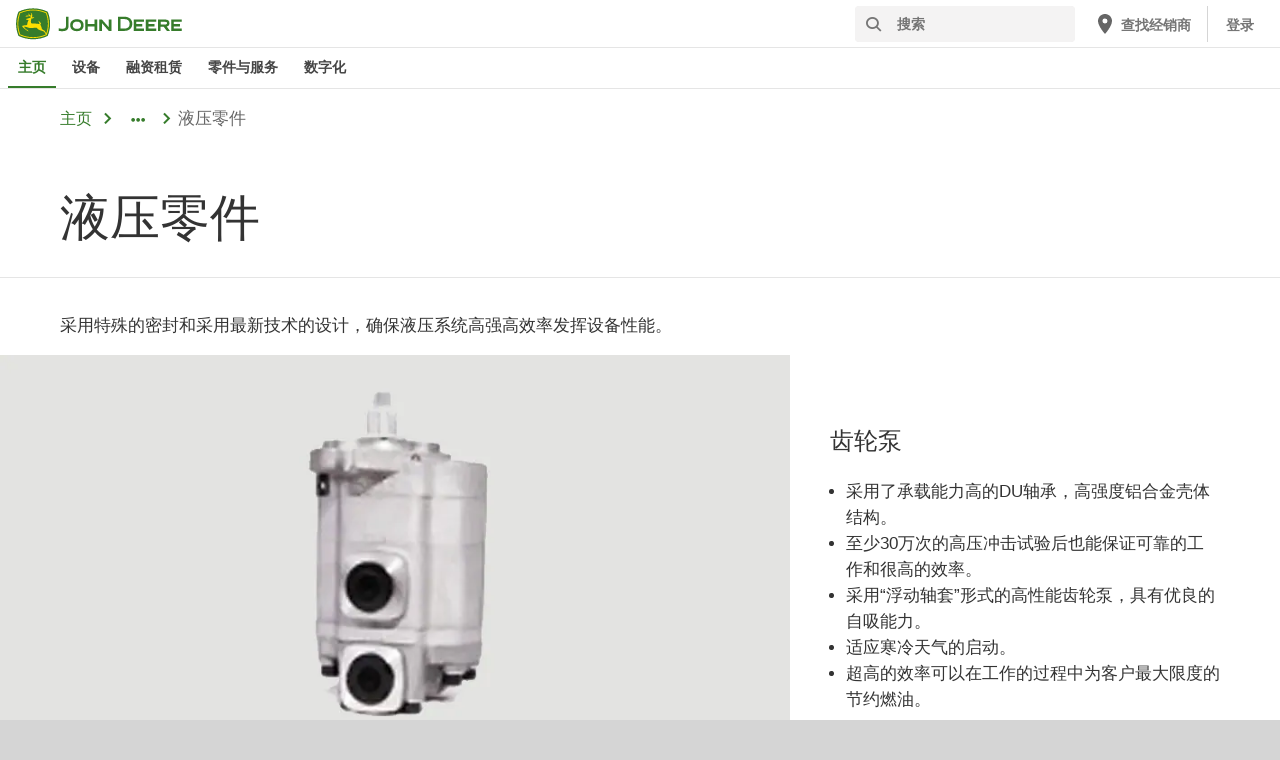

--- FILE ---
content_type: text/html; charset=UTF-8
request_url: https://www.deere.com.cn/zh/%E6%9C%8D%E5%8A%A1%E9%9B%B6%E4%BB%B6/%E7%BA%A6%E7%BF%B0%E8%BF%AA%E5%B0%94%E9%9B%B6%E4%BB%B6/%E5%86%9C%E6%9C%BA%E9%9B%B6%E4%BB%B6/%E6%94%B6%E5%89%B2%E6%9C%BA%E9%9B%B6%E4%BB%B6/%E6%B6%B2%E5%8E%8B%E9%9B%B6%E4%BB%B6/
body_size: 8471
content:
<!DOCTYPE html>
<!--[if lt IE 7]><html class="no-js lt-ie10 lt-ie9 lt-ie8 lt-ie7 ie6"> <![endif]-->
<!--[if IE 7]>   <html class="no-js lt-ie10 lt-ie9 lt-ie8 ie7"> <![endif]-->
<!--[if IE 8]>   <html class="no-js lt-ie10 lt-ie9 ie8"> <![endif]-->
<!--[if IE 9]>   <html class="no-js lt-ie10 ie9"> <![endif]-->
<!--[if gt IE 9]><!-->
<html class="no-js" lang="en" xml:lang="en">
<!--<![endif]-->
<head>
<meta charset="utf-8">
<meta content="IE=edge" http-equiv="X-UA-Compatible">
<title>液压零件 | 约翰迪尔(John Deere)官网</title>
<!--fixed-layout-->
<!--ls:begin[meta-keywords]-->
<meta name="keywords" content="收割机，液压泵，零件">
<!--ls:end[meta-keywords]-->
<!--ls:begin[meta-description]-->
<meta name="description" content="约翰迪尔收割机液压零件采用特殊的密封和最新的技术，以确保液压系统高效率稳定工作。">
<!--ls:end[meta-description]-->
<!--ls:begin[custom-meta-data]-->
<meta name="viewport" content="width=device-width, initial-scale=1.0">
<!--ls:end[custom-meta-data]-->
<link rel="canonical" href="https://www.deere.com.cn/zh/服务零件/约翰迪尔零件/农机零件/收割机零件/液压零件/">
<!--ls:begin[stylesheet]-->
<link type="text/css" href="/assets/styles/vendor.css" rel="stylesheet">
<!--ls:end[stylesheet]-->
<!--ls:begin[stylesheet]-->
<link type="text/css" href="/assets/styles/main.css" rel="stylesheet">
<!--ls:end[stylesheet]-->
<!--ls:begin[stylesheet]-->
<link type="text/css" href="/assets/styles/comp-wrappers.css" rel="stylesheet">
<!--ls:end[stylesheet]-->
<!--ls:begin[stylesheet]-->
<link type="text/css" href="/assets/styles/accessibility.css" rel="stylesheet">
<!--ls:end[stylesheet]-->
<!--ls:begin[script]-->
<script src="/assets/scripts/vendor/modernizr-custom.js"></script>
<!--ls:end[script]-->
<!--ls:begin[favicon]-->
<link href="/assets/images/image-icons/favicon.ico" rel="icon">
<!--ls:end[favicon]-->
        
<!--ls:begin[component-1501202978551]-->
<!-- OneTrust Cookies Consent Notice start for deere.com.cn --> <script src="https://cdn.cookielaw.org/scripttemplates/otSDKStub.js" type="text/javascript" charset="UTF-8" data-domain-script="cc064a3d-99cd-4129-aed0-83e7c1a2e261" data-language="zh"></script> <script type="text/javascript">
function OptanonWrapper() { }
</script> 
<!-- OneTrust Cookies Consent Notice end for deere.com.cn --> <script> window.digitalData = window.digitalData || {}; </script> <script src="//assets.adobedtm.com/c271735be4ea/63ef94201497/launch-e503d5e25c80.min.js" async></script> <link rel="alternate" hreflang="zh-cn" href="https://www.deere.com.cn/zh/"> 
<!--ls:end[component-1501202978551]-->
        
        <meta name="country" content="cn"><meta name="language" content="zh"><script>window.digitalData={"page":{"pageInfo":{"country":"cn","language":"zh"},"category": {"pageType":"deere/pages/Header-and-Footer.template"}}};</script>
        <!--ls:begin[head-injection]-->
<meta name="event-start" content="2018-04-01">
<meta name="event-end" content="2018-04-30"><!--ls:end[head-injection]--><!--ls:begin[tracker-injection]--><!--ls:end[tracker-injection]--><!--ls:begin[script]--><!--ls:end[script]-->
</head>
<body>
<!--ls:begin[body]-->
<!--ls:begin[component-output]--><div id="ls-canvas" class="wrapper clearfix">
<!--ls:begin[component-1496103221796]-->  
<!--ls:begin[component-1563343868548]--><div class="skip-navigation-wrapper"> 
 <a id="skipLink" tabindex="1" class="sr-only sr-only-focusable" href="#MainContentSection">跳至主内容</a> 
</div>
<!--ls:end[component-1563343868548]-->
<!--ls:begin[component-1478702911999]--><div class="nav-container unscrolled" id="menu-0001"> 
 <main class="nav-content-wrapper"> 
  <header class="app-header"> 
   <div class="app-main-header"> 
    <div class="nav-logo-container" itemtype="http://schema.org/Corporation" itemscope> 
     <meta itemprop="name" content="John Deere"> 
     <a tabindex="0" itemprop="url" class="nav-logo" title="John Deere" aria-label="John Deere" href="/zh/index.html"></a> 
    </div> 
    <div class="nav-aux-container nav-sub-navigation-container"> 
     <ul class="nav-aux nav-pills nav-sub-navigation"> 
      <li> 
       <div class="search-input"> 
        <form method="get" action="/zh/搜索/" id="searchDesktopForm" name="nav-search-form"> 
         <label class="visuallyhidden" for="searchDesktopInput">搜索</label>
         <input aria-required="false" data-msg-required="" required name="term" class="input typeahead search-input-field" tabindex="0" id="searchDesktopInput" type="text" placeholder="搜索" aria-label="搜索">
         <button class="btn btn-search" aria-hidden="true" tabindex="-1" type="submit" aria-label="搜索"><span class="icon-jd_search"></span></button> 
        </form> 
       </div> </li> 
      <li> <a href="http://dealerlocator.deere.com/servlet/country=CN" aria-label="John Deere 查找经销商"><span class="uxf-icon"> 
         <svg focusable="false" aria-hidden="true" xmlns="http://www.w3.org/2000/svg"> 
          <path d="M12 2C8.13 2 5 5.13 5 9c0 5.25 7 13 7 13s7-7.75 7-13c0-3.87-3.13-7-7-7zm0 9.5a2.5 2.5 0 0 1 0-5 2.5 2.5 0 0 1 0 5z"></path> 
          <path d="M0 0h24v24H0z" fill="none"></path> 
         </svg> </span><span class="hidden-mobile">查找经销商</span></a> </li> 
      <li> <a href="/zh/数字化工具/" aria-label="John Deere 登录">登录</a> </li> 
      <li class="hidden-desktop"> <a aria-label="click to see menu" tabindex="0" class="nav-menu-button" href="#ls-canvas"><span class="icon-jd_hamburger"></span></a> </li> 
     </ul> 
    </div> 
   </div> 
  </header> 
  <div class="nav-content"> 
   <nav class="app-main-navigation"> 
    <a tabindex="0" aria-label="back button" class="btn-back" href="#ls-canvas"><span class="icon-jd_carrot_left"></span>Back</a> 
    <ul class="nav-tier1"> 
     <li> <a class="primary-link active-primary-link" href="/zh/index.html" aria-label="John Deere 主页">主页</a> </li> 
     <li> <a class="primary-link" href="/zh/产品/" data-target="nav-tier2-equipment" data-section="section1" aria-label="John Deere 设备">设备<span class="icon-jd_carrot_right hidden-desktop"></span></a> </li> 
     <li> <a class="primary-link" href="#ls-canvas" data-target="nav-tier2-finance" data-section="section2" aria-label="John Deere 融资租赁">融资租赁<span class="icon-jd_carrot_right hidden-desktop"></span></a> </li> 
     <li> <a class="primary-link" href="#ls-canvas" data-target="nav-tier2-parts-and-service" data-section="section3" aria-label="John Deere 零件与服务">零件与服务<span class="icon-jd_carrot_right hidden-desktop"></span></a> </li> 
     <li> <a class="primary-link" href="#ls-canvas" data-target="nav-tier2-digital-tools" data-section="section4" aria-label="John Deere 数字化">数字化<span class="icon-jd_carrot_right hidden-desktop"></span></a> </li> 
     <li class="hidden-desktop"> <a class="additional-link" href="http://dealerlocator.deere.com/servlet/country=CN" aria-label="John Deere 查找经销商"><span class="uxf-icon"> 
        <svg focusable="false" aria-hidden="true" xmlns="http://www.w3.org/2000/svg"> 
         <path d="M12 2C8.13 2 5 5.13 5 9c0 5.25 7 13 7 13s7-7.75 7-13c0-3.87-3.13-7-7-7zm0 9.5a2.5 2.5 0 0 1 0-5 2.5 2.5 0 0 1 0 5z"></path> 
         <path d="M0 0h24v24H0z" fill="none"></path> 
        </svg> </span><span class="hidden-mobile">查找经销商</span></a> </li> 
     <li class="hidden-desktop"> <a class="additional-link" href="/zh/数字化工具/" aria-label="John Deere 登录">登录</a> </li> 
    </ul> 
    <ul class="nav-tier2" id="nav-tier2-equipment"> 
     <li> <a data-menu-category="设备" class="secondary-link" href="/zh/服务和客户支持/" data-target="nav-tier3-agriculture" aria-label="设备 - 农业机械">农业机械<span class="icon-jd_carrot_right"></span></a> </li> 
     <li> <a data-menu-category="设备" class="secondary-link" href="/zh/高尔夫设备/" data-target="nav-tier3-golf-and-sports" aria-label="设备 - 高尔夫设备">高尔夫设备<span class="icon-jd_carrot_right"></span></a> </li> 
     <li> <a data-menu-category="设备" class="secondary-link" href="/zh/商用多功能车/" data-target="nav-tier3-commercial-turf-equipment" aria-label="设备 - 车辆和多功能机械">车辆和多功能机械<span class="icon-jd_carrot_right"></span></a> </li> 
     <li class="additional-link"> <a class="secondary-link additional-link" href="/zh/产品/" data-target="nav-tier3-view-all-equipment">查看所有设备</a> </li> 
    </ul> 
    <ul class="nav-tier2" id="nav-tier2-finance"> 
     <li> <a data-menu-category="融资租赁" class="secondary-link" href="/zh/迪尔融资/迪尔融资租赁/" data-target="nav-tier3-financing" aria-label="融资租赁 - 迪尔融资租赁">迪尔融资租赁<span class="icon-jd_carrot_right"></span></a> </li> 
    </ul> 
    <ul class="nav-tier2" id="nav-tier2-parts-and-service"> 
     <li> <a data-menu-category="零件与服务" class="secondary-link" href="/zh/工程机械产品的支持/#%E5%B7%A5%E7%A8%8B%E6%9C%BA%E6%A2%B0" data-target="nav-tier3-construction-machinery" aria-label="零件与服务 - 工程机械">工程机械<span class="icon-jd_carrot_right"></span></a> </li> 
     <li> <a data-menu-category="零件与服务" class="secondary-link" href="/zh/服务零件/约翰迪尔零件/" data-target="nav-tier3-parts" aria-label="零件与服务 - 零件">零件<span class="icon-jd_carrot_right"></span></a> </li> 
     <li> <a data-menu-category="零件与服务" class="secondary-link" href="/zh/服务零件/手册和培训/" data-target="nav-tier3-manuals-and-training" aria-label="零件与服务 - 手册与培训">手册与培训<span class="icon-jd_carrot_right"></span></a> </li> 
     <li> <a data-menu-category="零件与服务" class="secondary-link" href="/zh/服务零件/服务/产品使用安全/" data-target="nav-tier3-safety" aria-label="零件与服务 - 产品使用安全">产品使用安全<span class="icon-jd_carrot_right"></span></a> </li> 
     <li> <a data-menu-category="零件与服务" class="secondary-link" href="/zh/服务零件/服务/保修和保护计划/" data-target="nav-tier3-warranty-protection-plans" aria-label="零件与服务 - 客户关怀与产品三包">客户关怀与产品三包<span class="icon-jd_carrot_right"></span></a> </li> 
     <li> <a data-menu-category="零件与服务" class="secondary-link" href="/zh/stellarsupport/" data-target="nav-tier3-StellarSupport™" aria-label="零件与服务 - StellarSupport™">StellarSupport™<span class="icon-jd_carrot_right"></span></a> </li> 
    </ul> 
    <ul class="nav-tier2" id="nav-tier2-digital-tools"> 
     <li> <a data-menu-category="数字化" class="secondary-link" href="/zh/数字化工具/" data-target="nav-tier3-digital-tools" aria-label="数字化 - 数字化工具">数字化工具<span class="icon-jd_carrot_right"></span></a> </li> 
    </ul> 
    <div id="nav-tier3-agriculture" class="nav-tier3 section1"> 
     <div class="primary"> 
      <a data-menu-category="设备" class="primary-link" href="/zh/服务和客户支持/" aria-label="农业机械 - 农业机械">农业机械<span class="icon-jd_carrot_right"></span></a> 
     </div> 
     <div class="content"> 
      <ul> 
       <li> <a data-menu-category="设备" class="secondary-link" href="/zh/拖拉机/" aria-label="农业机械 - 拖拉机">拖拉机</a> </li> 
       <li> <a data-menu-category="设备" class="secondary-link" href="/zh/收获机械/" aria-label="农业机械 - 谷物收获机械">谷物收获机械</a> </li> 
       <li> <a data-menu-category="设备" class="secondary-link" href="/zh/农业管理解决方案/" aria-label="农业机械 - 农业管理解决方案">农业管理解决方案</a> </li> 
       <li> <a data-menu-category="设备" class="secondary-link" href="/zh/牧草及青贮机械/" aria-label="农业机械 - 牧草及青贮机械">牧草及青贮机械</a> </li> 
       <li> <a data-menu-category="设备" class="secondary-link" href="/zh/喷药机/" aria-label="农业机械 - 喷药机">喷药机</a> </li> 
      </ul> 
     </div> 
    </div> 
    <div id="nav-tier3-golf-and-sports" class="nav-tier3 section1"> 
     <div class="primary"> 
      <a data-menu-category="设备" class="primary-link" href="/zh/高尔夫设备/" aria-label="高尔夫设备 - 高尔夫设备">高尔夫设备<span class="icon-jd_carrot_right"></span></a> 
     </div> 
     <div class="content"> 
      <ul> 
       <li> <a data-menu-category="设备" class="secondary-link" href="/zh/耙沙机/" aria-label="高尔夫设备 - 耙沙机">耙沙机</a> </li> 
       <li> <a data-menu-category="设备" class="secondary-link" href="/zh/约翰迪尔打孔机/" aria-label="高尔夫设备 - 打孔机">打孔机</a> </li> 
       <li> <a data-menu-category="设备" class="secondary-link" href="/zh/多功能车/草坪工作车/" aria-label="高尔夫设备 - 多功能车">多功能车</a> </li> 
       <li> <a data-menu-category="设备" class="secondary-link" href="/zh/专用养护设备/" aria-label="高尔夫设备 - 专用养护设备">专用养护设备</a> </li> 
      </ul> 
     </div> 
    </div> 
    <div id="nav-tier3-commercial-turf-equipment" class="nav-tier3 section1"> 
     <div class="primary"> 
      <a data-menu-category="设备" class="primary-link" href="/zh/商用多功能车/" aria-label="车辆和多功能机械 - 车辆和多功能机械">车辆和多功能机械<span class="icon-jd_carrot_right"></span></a> 
     </div> 
     <div class="content"> 
      <ul> 
       <li> <a data-menu-category="设备" class="secondary-link" href="/zh/多功能车/" aria-label="车辆和多功能机械 - 多功能车">多功能车</a> </li> 
      </ul> 
     </div> 
    </div> 
    <div id="nav-tier3-view-all-equipment" class="nav-tier3 section1"> 
     <div class="primary"> 
      <a class="primary-link" href="/zh/产品/">查看所有设备<span class="icon-jd_carrot_right"></span></a> 
     </div> 
     <div class="content"> 
      <ul> 
       <li> <a class="secondary-link" href="/zh/约翰迪尔打孔机/">打孔机</a> </li> 
       <li> <a class="secondary-link" href="/zh/喷药机/">喷药机</a> </li> 
       <li> <a class="secondary-link" href="/zh/耙沙机/">耙沙机</a> </li> 
       <li> <a class="secondary-link" href="/zh/多功能车/">多功能车</a> </li> 
       <li> <a class="secondary-link" href="/zh/收获机械/">谷物收获机械</a> </li> 
       <li> <a class="secondary-link" href="/zh/牧草及青贮机械/">牧草及青贮机械</a> </li> 
       <li> <a class="secondary-link" href="/zh/剪草机/">剪草机</a> </li> 
       <li> <a class="secondary-link" href="/zh/农业管理解决方案/">农业管理解决方案</a> </li> 
       <li> <a class="secondary-link" href="/zh/专用养护设备/">专用养护设备</a> </li> 
       <li> <a class="secondary-link" href="/zh/拖拉机/">拖拉机</a> </li> 
      </ul> 
     </div> 
    </div> 
    <div id="nav-tier3-financing" class="nav-tier3 section2"> 
     <div class="primary"> 
      <a data-menu-category="融资租赁" class="primary-link" href="/zh/迪尔融资/迪尔融资租赁/" aria-label="迪尔融资租赁 - 迪尔融资租赁">迪尔融资租赁<span class="icon-jd_carrot_right"></span></a> 
     </div> 
     <div class="content"> 
      <ul> 
       <li> <a data-menu-category="融资租赁" class="secondary-link" href="/zh/迪尔融资/迪尔融资租赁/设备融资/" aria-label="迪尔融资租赁 - 设备融资租赁">设备融资租赁</a> </li> 
       <li> <a data-menu-category="融资租赁" class="secondary-link" href="/zh/迪尔融资/迪尔融资租赁/关于迪尔融资的常见问题/" aria-label="迪尔融资租赁 - 常见问题">常见问题</a> </li> 
       <li> <a data-menu-category="融资租赁" class="secondary-link" href="/zh/迪尔融资/迪尔融资租赁/联系迪尔融资/" aria-label="迪尔融资租赁 - 联系迪尔融资租赁">联系迪尔融资租赁</a> </li> 
      </ul> 
     </div> 
    </div> 
    <div id="nav-tier3-construction-machinery" class="nav-tier3 section3"> 
     <div class="primary"> 
      <a data-menu-category="零件与服务" class="primary-link" href="/zh/工程机械产品的支持/#%E5%B7%A5%E7%A8%8B%E6%9C%BA%E6%A2%B0" aria-label="工程机械 - 工程机械">工程机械<span class="icon-jd_carrot_right"></span></a> 
     </div> 
     <div class="content"></div> 
    </div> 
    <div id="nav-tier3-parts" class="nav-tier3 section3"> 
     <div class="primary"> 
      <a data-menu-category="零件与服务" class="primary-link" href="/zh/服务零件/约翰迪尔零件/" aria-label="零件 - 零件">零件<span class="icon-jd_carrot_right"></span></a> 
     </div> 
     <div class="content"> 
      <ul> 
       <li> <a data-menu-category="零件与服务" class="secondary-link" href="/zh/服务零件/约翰迪尔零件/农机零件/" aria-label="零件 - 农机零件">农机零件</a> </li> 
       <li> <a data-menu-category="零件与服务" class="secondary-link" href="/zh/服务零件/约翰迪尔零件/高尔夫设备零件/" aria-label="零件 - 高尔夫设备零件 ">高尔夫设备零件 </a> </li> 
       <li> <a data-menu-category="零件与服务" class="secondary-link" href="/zh/服务零件/约翰迪尔零件/发动机与传动系统/" aria-label="零件 - 发动机零件">发动机零件</a> </li> 
       <li> <a data-menu-category="零件与服务" class="secondary-link" href="/zh/服务零件/约翰迪尔零件/工程机械零件/" aria-label="零件 - 工程机械零件">工程机械零件</a> </li> 
       <li> <a data-menu-category="零件与服务" class="secondary-link" href="/zh/服务零件/约翰迪尔零件/快销品零件/" aria-label="零件 - 快消品零件">快消品零件</a> </li> 
      </ul> 
     </div> 
    </div> 
    <div id="nav-tier3-manuals-and-training" class="nav-tier3 section3"> 
     <div class="primary"> 
      <a data-menu-category="零件与服务" class="primary-link" href="/zh/服务零件/手册和培训/" aria-label="手册与培训 - 手册与培训">手册与培训<span class="icon-jd_carrot_right"></span></a> 
     </div> 
     <div class="content"> 
      <ul> 
       <li> <a data-menu-category="零件与服务" class="secondary-link" href="/zh/服务零件/手册和培训/服务和客户支持/" aria-label="手册与培训 - 农机与草坪设备">农机与草坪设备</a> </li> 
       <li> <a data-menu-category="零件与服务" class="secondary-link" href="/zh/服务零件/手册和培训/工程机械产品的支持/" aria-label="手册与培训 - 工程机械设备">工程机械设备</a> </li> 
      </ul> 
     </div> 
    </div> 
    <div id="nav-tier3-safety" class="nav-tier3 section3"> 
     <div class="primary"> 
      <a data-menu-category="零件与服务" class="primary-link" href="/zh/服务零件/服务/产品使用安全/" aria-label="产品使用安全 - 产品使用安全">产品使用安全<span class="icon-jd_carrot_right"></span></a> 
     </div> 
     <div class="content"> 
      <ul> 
       <li> <a data-menu-category="零件与服务" class="secondary-link" href="/zh/服务零件/服务/产品使用安全/个人安全装备/" aria-label="产品使用安全 - 个人安全装备">个人安全装备</a> </li> 
       <li> <a data-menu-category="零件与服务" class="secondary-link" href="/zh/服务零件/服务/产品使用安全/园艺技巧/" aria-label="产品使用安全 - 园艺技巧">园艺技巧</a> </li> 
       <li> <a data-menu-category="零件与服务" class="secondary-link" href="/zh/服务零件/服务/产品使用安全/剪草机保养/" aria-label="产品使用安全 - 剪草机保养">剪草机保养</a> </li> 
       <li> <a data-menu-category="零件与服务" class="secondary-link" href="/zh/服务零件/服务/产品使用安全/远离儿童/" aria-label="产品使用安全 - 远离儿童">远离儿童</a> </li> 
       <li> <a data-menu-category="零件与服务" class="secondary-link" href="/zh/服务零件/服务/产品使用安全/产品安全提示/" aria-label="产品使用安全 - 产品安全提示">产品安全提示</a> </li> 
       <li> <a data-menu-category="零件与服务" class="secondary-link" href="/zh/服务零件/服务/产品使用安全/产品存放技巧/" aria-label="产品使用安全 - 产品存放技巧">产品存放技巧</a> </li> 
      </ul> 
     </div> 
    </div> 
    <div id="nav-tier3-warranty-protection-plans" class="nav-tier3 section3"> 
     <div class="primary"> 
      <a data-menu-category="零件与服务" class="primary-link" href="/zh/服务零件/服务/保修和保护计划/" aria-label="客户关怀与产品三包 - 客户关怀与产品三包">客户关怀与产品三包<span class="icon-jd_carrot_right"></span></a> 
     </div> 
     <div class="content"> 
      <ul></ul> 
     </div> 
    </div> 
    <div id="nav-tier3-StellarSupport™" class="nav-tier3 section3"> 
     <div class="primary"> 
      <a data-menu-category="零件与服务" class="primary-link" href="/zh/stellarsupport/" aria-label="StellarSupport™ - StellarSupport™">StellarSupport™<span class="icon-jd_carrot_right"></span></a> 
     </div> 
     <div class="content"></div> 
    </div> 
    <div id="nav-tier3-digital-tools" class="nav-tier3 section4"> 
     <div class="primary"> 
      <a data-menu-category="数字化" class="primary-link" href="/zh/数字化工具/" aria-label="数字化工具 - 数字化工具">数字化工具<span class="icon-jd_carrot_right"></span></a> 
     </div> 
     <div class="content"></div> 
    </div> 
   </nav> 
   <div class="nav-screen-mobile"></div> 
  </div> 
 </main> 
</div><div class="nav-screen"></div>  
   
   
   <!-- encoded regex : %2f%e9%9b%b6%e4%bb%b6%e5%92%8c%e6%9c%8d%e5%8a%a1%2f%e9%9b%b6%e4%bb%b6%2f--> 
   
   
   <!-- encoded regex : %2f%e9%9b%b6%e4%bb%b6%2f%e5%8f%91%e5%8a%a8%e6%9c%ba%e4%b8%8e%e4%bc%a0%e5%8a%a8%e7%b3%bb%e7%bb%9f%e9%9b%b6%e4%bb%b6%2f--> 
   
   
   <!-- encoded regex : %2f%e6%92%ad%e7%a7%8d%e6%9c%ba%2f%e6%9d%a1%e6%92%ad%e6%9c%ba%2f455%e6%8a%98%e5%8f%a0%e5%bc%8f%e8%b0%b7%e7%89%a9%e6%92%ad%e7%a7%8d%e6%9c%ba%2f--> 
   
   
   <!-- encoded regex : %2f%e5%89%aa%e8%8d%89%e6%9c%ba%2f%e6%ad%a5%e8%a1%8c%e7%bb%bf%e8%89%b2%e5%89%b2%e8%8d%89%e6%9c%ba%2f22b%e6%9e%9c%e5%b2%ad%e6%9c%ba%e6%8b%96%e8%bd%a6%2f--> 
   
   
   <!-- encoded regex : %2f%e8%a3%85%e8%bd%bd%e6%9c%ba%2f%e8%bd%ae%e5%bc%8f%e8%a3%85%e8%bd%bd%e6%9c%ba%2f56%e5%90%a8%e7%ba%a7%e8%a3%85%e8%bd%bd%e6%9c%ba%2f--> 
   
   
   <!-- encoded regex : %2f%e6%8b%96%e6%8b%89%e6%9c%ba%2f5e%e7%b3%bb%e5%88%97%e6%8b%96%e6%8b%89%e6%9c%ba%2f950%e6%8b%96%e6%8b%89%e6%9c%ba%2f--> 
   
   
   <!-- encoded regex : %2f%e6%8b%96%e6%8b%89%e6%9c%ba%2f6j%e7%b3%bb%e5%88%97%e6%8b%96%e6%8b%89%e6%9c%ba%2f2054%e6%8b%96%e6%8b%89%e6%9c%ba%2f--> 
   
   
   <!-- encoded regex : %2f%e6%8b%96%e6%8b%89%e6%9c%ba%2f6b%e7%b3%bb%e5%88%97%e6%8b%96%e6%8b%89%e6%9c%ba%2f1354%e6%8b%96%e6%8b%89%e6%9c%ba%2f--> 
   
   
   <!-- encoded regex : %2f%e6%8b%96%e6%8b%89%e6%9c%ba%2f6b%e7%b3%bb%e5%88%97%e6%8b%96%e6%8b%89%e6%9c%ba%2f1104%e6%8b%96%e6%8b%89%e6%9c%ba%2f--> 
   
   
   <!-- encoded regex : %2f%e6%8b%96%e6%8b%89%e6%9c%ba%2f6a%e7%b3%bb%e5%88%97%e6%8b%96%e6%8b%89%e6%9c%ba%2f--> 
   
   
   <!-- encoded regex : %2f%e7%89%a7%e8%8d%89%e5%8f%8a%e9%9d%92%e8%b4%ae%e6%9c%ba%e6%a2%b0%2f%e9%93%b2%e5%88%83%e6%9d%bf%2f%e5%89%b2%e8%8d%89%e5%8e%8b%e6%89%81%e6%9c%ba%2f--> 
   
   
   <!-- encoded regex : %2f%e7%89%a7%e8%8d%89%e5%8f%8a%e9%9d%92%e8%b4%ae%e6%9c%ba%e6%a2%b0%2f%e6%90%82%e8%8d%89%e6%9c%ba%2f--> 
   
   
   <!-- encoded regex : %e5%8f%91%e5%8a%a8%e6%9c%ba%e4%b8%8e%e4%bc%a0%e5%8a%a8%e7%b3%bb%e7%bb%9f%e9%9b%b6%e4%bb%b6%2f%e5%87%b8%e8%bd%ae%e8%bd%b4%2f--> 
   
   
   <!-- encoded regex : %e5%8f%91%e5%8a%a8%e6%9c%ba%e4%b8%8e%e4%bc%a0%e5%8a%a8%e7%b3%bb%e7%bb%9f%e9%9b%b6%e4%bb%b6%2f%e5%8f%91%e5%8a%a8%e6%9c%ba%e4%bb%8b%e7%bb%8d%2f--> 
   
   
   <!-- encoded regex : %e5%8f%91%e5%8a%a8%e6%9c%ba%e4%b8%8e%e4%bc%a0%e5%8a%a8%e7%b3%bb%e7%bb%9f%e9%9b%b6%e4%bb%b6%2f%e5%8f%91%e5%8a%a8%e6%9c%ba%e5%af%86%e5%b0%81%e5%9e%ab%2f--> 
   
   
   <!-- encoded regex : %e5%8f%91%e5%8a%a8%e6%9c%ba%e4%b8%8e%e4%bc%a0%e5%8a%a8%e7%b3%bb%e7%bb%9f%e9%9b%b6%e4%bb%b6%2f%e5%8f%91%e5%8a%a8%e6%9c%ba%e6%80%bb%e6%88%90%2f--> 
   
   
   <!-- encoded regex : %e5%8f%91%e5%8a%a8%e6%9c%ba%e4%b8%8e%e4%bc%a0%e5%8a%a8%e7%b3%bb%e7%bb%9f%e9%9b%b6%e4%bb%b6%2f%e6%b0%94%e7%bc%b8%e5%a5%97%2f--> 
   
   
   
  <!-- matched_regex_list : None --> 
   
  <!-- Fixing bug for R2 locales encoding issue --> 
   
   
   
   
   
     
     
       
      
     
      
      
       <!-- Skipped Breadcrumb Item ['zh', '\346\234\215\345\212\241\351\233\266\344\273\266\0008A%A1%E9%9B%B6%E4%BB%B6', '%E7%BA%A6%E7%BF%B0%E8%BF%AA%E5%B0%94%E9%9B%B6%E4%BB%B6', '%E5%86%9C%E6%9C%BA%E9%9B%B6%E4%BB%B6', '%E6%94%B6%E5%89%B2%E6%9C%BA%E9%9B%B6%E4%BB%B6', '%E6%B6%B2%E5%8E%8B%E9%9B%B6%E4%BB%B6'] --> 
       
     
      
      
       
       <!-- Not in exclude list --> 
        
          
          <!-- Pattern :  None--> 
           
            
             
             
              <!-- Printing as pattern not matched 约翰迪尔零件 E8%BF%AA%E5%B0%94%E9%9B%B6%E4%BB%B6--> 
               
              
            
          
         
       
     
      
      
       
       <!-- Not in exclude list --> 
        
          
          <!-- Pattern :  None--> 
           
            
             
             
              <!-- Printing as pattern not matched 农机零件 9C%BA%E9%9B%B6%E4%BB%B6--> 
               
              
            
          
         
       
     
      
      
       
       <!-- Not in exclude list --> 
        
          
          <!-- Pattern :  None--> 
           
            
             
             
              <!-- Printing as pattern not matched 收割机零件 B2%E6%9C%BA%E9%9B%B6%E4%BB%B6--> 
               
              
            
          
         
       
     
     
    <nav class="breadcrumb-container" aria-label="Breadcrumb"> 
     <div class="container"> 
      <ol class="breadcrumb"> 
        
       <!-- temp_path_items items 2 : ['zh', '%E6%9C%8D%E5%8A%A1%E9%9B%B6%E4%BB%B6', '%E7%BA%A6%E7%BF%B0%E8%BF%AA%E5%B0%94%E9%9B%B6%E4%BB%B6', '%E5%86%9C%E6%9C%BA%E9%9B%B6%E4%BB%B6', '%E6%94%B6%E5%89%B2%E6%9C%BA%E9%9B%B6%E4%BB%B6', '%E6%B6%B2%E5%8E%8B%E9%9B%B6%E4%BB%B6'] --> 
        
        
        
       <li> <a href="/zh/">主页</a> </li> 
        
        
         <li class="dropdown show-mobile-view"> <button type="button" class="dropdown-toggle breadcrumb-dots" id="dropdownMenu2" data-toggle="dropdown" aria-haspopup="true" aria-expanded="false" aria-label="dropdown toggle"> <span aria-label="dropdown toggle" class="glyphicon glyphicon-option-horizontal"> <span class="visuallyhidden">dropdown toggle</span> </span> </button> 
          <ul class="dropdown-menu" aria-labelledby="dropdownMenu2"> 
            
             
             
              <!-- Skipped Breadcrumb Item --> 
              
             
            
             
             
              
               
                 
                 <!-- Pattern :  None--> 
                  
                   
                    
                    
                     <!-- Printing as pattern not matched 约翰迪尔零件 E8%BF%AA%E5%B0%94%E9%9B%B6%E4%BB%B6--> 
                     <li> <a href="/zh/%E6%9C%8D%E5%8A%A1%E9%9B%B6%E4%BB%B6/%E7%BA%A6%E7%BF%B0%E8%BF%AA%E5%B0%94%E9%9B%B6%E4%BB%B6/">约翰迪尔零件</a> </li> 
                     
                   
                 
                
              
             
            
             
             
              
               
                 
                 <!-- Pattern :  None--> 
                  
                   
                    
                    
                     <!-- Printing as pattern not matched 农机零件 9C%BA%E9%9B%B6%E4%BB%B6--> 
                     <li> <a href="/zh/%E6%9C%8D%E5%8A%A1%E9%9B%B6%E4%BB%B6/%E7%BA%A6%E7%BF%B0%E8%BF%AA%E5%B0%94%E9%9B%B6%E4%BB%B6/%E5%86%9C%E6%9C%BA%E9%9B%B6%E4%BB%B6/">农机零件</a> </li> 
                     
                   
                 
                
              
             
            
             
             
              
               
                 
                 <!-- Pattern :  None--> 
                  
                   
                    
                    
                     <!-- Printing as pattern not matched 收割机零件 B2%E6%9C%BA%E9%9B%B6%E4%BB%B6--> 
                     <li> <a href="/zh/%E6%9C%8D%E5%8A%A1%E9%9B%B6%E4%BB%B6/%E7%BA%A6%E7%BF%B0%E8%BF%AA%E5%B0%94%E9%9B%B6%E4%BB%B6/%E5%86%9C%E6%9C%BA%E9%9B%B6%E4%BB%B6/%E6%94%B6%E5%89%B2%E6%9C%BA%E9%9B%B6%E4%BB%B6/">收割机零件</a> </li> 
                     
                   
                 
                
              
             
            
          </ul> </li> 
         
        
         
          
           
           <li class="active">液压零件</li> 
           
         
      </ol> 
     </div> 
    </nav> 
    
  <div id='MainContentSection'> 
<!--ls:end[component-1478702911999]-->  <!--ls:end[component-1496103221796]--><!--ls:begin[component-1496103221799]-->
<!--ls:end[component-1496103221799]--><!--ls:begin[component-1496103221800]--><!--ls:end[component-1496103221800]--><!--ls:begin[component-1496103221802]--><div id="title-28fc667e-4a85-a5aa-5aa0-3d5dfef9eba0" class="container title-main with-border">
   <h1>液压零件</h1>
</div><!--ls:end[component-1496103221802]--><!--ls:begin[component-1496103221803]--><div id="generic-content-block-13ff533f-455e-7e6c-152a-ccacbcd55848">
   <div class="container" data-action="genericComponent">
      <div class="generic-copy-block">
         <div class="row">
            <div class="col-sm-12 col-md-12">
               <div class="content"><p><span>采用特殊的密封和采用最新技术的设计，确保液压系统高强高效率发挥设备性能。</span></p></div>
            </div>
         </div>
      </div>
   </div>
</div><!--ls:end[component-1496103221803]--><!--ls:begin[component-1496103221804]--><div id="block-content-582cf7bd-4bfa-0219-5460-bf62bbb5d750" class="component">
   <div class="block-content primary image-auto">
      <div class="container">
         <div class="row">
            <div class="image-cont col-md-8 ">
               <div class="image-wrapper">
                  <div><img src="/assets/images/region-1/parts-and-service/parts/agricultural-parts/combines/hydraulic-parts/gear-pump-large.jpg" alt=""></div>
               </div>
            </div>
            <div class="content col-md-4 ">
               <h3 class="title ">齿轮泵</h3>
               <p class="description "><ul>
<li>采用了承载能力高的DU轴承，高强度铝合金壳体结构。</li>
<li>至少30万次的高压冲击试验后也能保证可靠的工作和很高的效率。</li>
<li>采用&ldquo;浮动轴套&rdquo;形式的高性能齿轮泵，具有优良的自吸能力。</li>
<li>适应寒冷天气的启动。</li>
<li>超高的效率可以在工作的过程中为客户最大限度的节约燃油。</li>
</ul></p>
            </div>
         </div>
      </div>
   </div>
</div><!--ls:end[component-1496103221804]--><!--ls:begin[component-1496103221805]--><div data-action="nesting" id="nesting-d7ec8422-0730-e92c-5f59-abde06a4e3e4" class="container nesting with-separators" data-group-name="assembly-gears">
   <div class="row">
      <div class="col col-sm-6"></div>
      <div class="col col-sm-6"></div>
   </div>
</div><!--ls:end[component-1496103221805]--><!--ls:begin[component-1497917751827]--><div class="components-container">
   <div id="generic-content-block-4dcab8ea-f310-d92a-a019-d4936a784d21">
      <div class="component" data-sequence="1" data-group="assembly-gears">
         <div class="generic-copy-block">
            <div class="content clearfix">
               <div class="image-caption hello top"><img src="/assets/images/region-1/parts-and-service/parts/agricultural-parts/combines/hydraulic-parts/triple-valve-large.jpg" alt="三联阀总成"></div><h3>三联阀总成</h3>
<ul>
<li>采用世界先进的工艺设计。</li>
<li>阀的阀杆和阀体精密配合，内泄漏小。</li>
<li>具有微动特性好，压力损失小。</li>
<li>操纵力小，密封可靠的特点。</li>
</ul></div>
         </div>
      </div>
   </div>
</div><!--ls:end[component-1497917751827]--><!--ls:begin[component-1497917751828]--><div class="components-container">
   <div id="generic-content-block-ee938890-84d7-1c6c-4107-732f81eab7ce">
      <div class="component" data-sequence="2" data-group="assembly-gears">
         <div class="generic-copy-block">
            <div class="content clearfix">
               <div class="image-caption hello top"><img src="/assets/images/region-1/parts-and-service/parts/agricultural-parts/combines/hydraulic-parts/steering-gear-large.jpg" alt="转向机总成"></div><h3>转向机总成</h3>
<ul>
<li>采用世界先进的技术</li>
<li>转向可靠、灵敏、轻便。</li>
<li>不会造成供油过多而造成的功率损失，提高系统效率。</li>
</ul></div>
         </div>
      </div>
   </div>
</div><!--ls:end[component-1497917751828]--><!--ls:begin[component-1497917751829]--><!--ls:end[component-1497917751829]--><!--ls:begin[component-1496103221808]--><div class="components-container">
   <div id="generic-content-block-bee12217-5218-0f47-006a-2e47d4317821">
      <div class="component" data-sequence="2" data-group="footer-elements">
         <div class="generic-copy-block">
            <div class="content clearfix"><p><img src="/assets/images/region-1/parts-and-service/parts/ask-about-purchase.jpg" alt="" width="204" height="138" /></p>
<p class="MOD_GC_11_Cont"><strong>询问购买事宜</strong></p>
<p><strong><a class="more more_page" href="http://www.deere.com.cn/zh_CN/buying_and_financing/where_to_buy/where_to_buy.page?" target="_self">联系我们</a></strong><br /><strong><a class="more external" href="http://dealerlocator.deere.com/servlet/country=CN" target="_blank">查找经销商</a></strong><br /><strong><a class="more external" href="http://business.yesno.com.cn/Customer4/Fac100022/DigitCodeQuery.aspx" target="_blank">本地油防伪商标查询</a></strong></p></div>
         </div>
      </div>
   </div>
</div><!--ls:end[component-1496103221808]--><!--ls:begin[component-1496103221798]-->
<!--ls:end[component-1496103221798]--><!--ls:begin[component-1496103221797]-->  </div><footer class="ls-area footer container" id="ls-row-1-area-1"> 
 <!--ls:begin[component-1478702911994]-->
 <div class="container"> 
  <div class="row link-list-accordian" data-action="linkListAccordian"> 
   <div id="products-support" class="link-list-group col-md-4"> 
    <h4>产品和支持</h4> 
    <ul> 
     <li><a href="/zh/产品/" target="_blank" aria-label="产品和支持 - 设备">设备</a></li> 
     <li><a href="http://dealerlocator.deere.com/servlet/country=CN" target="_blank" aria-label="产品和支持 - 查找经销商">查找经销商</a></li> 
     <li><a href="/zh/迪尔融资/迪尔融资租赁/" target="_blank" aria-label="产品和支持 - 迪尔融资租赁">迪尔融资租赁</a></li> 
     <li><a href="http://business.yesno.com.cn/Customer4/Fac100022/DigitCodeQuery.aspx " target="_blank" aria-label="产品和支持 - 迪尔油品防伪查询">迪尔油品防伪查询</a></li> 
    </ul> 
   </div> 
   <div id="company-information" class="link-list-group col-md-4"> 
    <h4>公司信息</h4> 
    <ul> 
     <li><a href="/zh/公司信息/" target="_blank" aria-label="公司信息 - 约翰迪尔公司介绍">约翰迪尔公司介绍</a></li> 
     <li><a href="https://johndeere.widen.net/s/jdbbfbxkcz/business-impact-report-2024" target="_blank" aria-label="公司信息 - 可持续性">可持续性</a></li> 
     <li><a href="/zh/公司信息/历史发展/" target="_blank" aria-label="公司信息 - 历史发展">历史发展</a></li> 
     <li><a href="/zh/公司信息/职业发展/" target="_blank" aria-label="公司信息 - 职业发展">职业发展</a></li> 
     <li><a href="https://investor.deere.com/our-company/investors-relations/default.aspx" target="_blank" aria-label="公司信息 - 投资者关系">投资者关系</a></li> 
     <li><a href="/zh/公司信息/新闻媒体/" target="_blank" aria-label="公司信息 - 新闻媒体">新闻媒体</a></li> 
     <li><a href="https://about.deere.com/en-us/explore-john-deere/ethics-compliance/" target="_blank" aria-label="公司信息 - 道德与合规">道德与合规</a></li> 
    </ul> 
   </div> 
  </div> 
 </div>
 <!--ls:end[component-1478702911994]-->
 <!--ls:begin[component-1478702911995]-->
 <div class="country-selector" id="country-selector-0001">
  <a class="country-link" href="/zh/%E5%85%A8%E7%90%83%E5%9B%BD%E5%AE%B6%E5%9C%B0%E5%8C%BA%E9%80%89%E6%8B%A9%E5%99%A8/" target="_blank"><img class="flag" src="/assets/images/common/country-selector/china-flag.png" alt=""> 中文</a>
 </div>
 <!--ls:end[component-1478702911995]-->
 <!--ls:begin[component-1478702911996]-->
 <a data-placement="top" data-toggle="tooltip" href="#" class="circle-btn back-to-top-btn" title="返回顶部"><span class="icon-jd_carrot_up"></span></a>
 <script>var APP = window.APP = window.APP || {};  APP.fallbackSearchPath="/search-auto/wex-autocomplete?v.app=deere-autocomplete-json&amp;v.function=deere-autocomplete-collection&amp;bag-of-words=true&amp;filter=&amp;dictionary=deere-ddc-xml-r1-autocomplete&amp;num=10&amp;str=%QUERY";</script> 
 <div class="utility-links" id="footer-utitily-links"> 
  <ul> 
   <li> <a href="/zh/%E6%90%9C%E7%B4%A2/">网页</a> </li> 
   <li> <a href="/zh/%E9%9A%90%E7%A7%81%E5%8F%8A%E6%95%B0%E6%8D%AE/">隐私与数据</a> </li> 
   <li> <a href="/zh/%E9%9A%90%E7%A7%81%E5%8F%8A%E6%95%B0%E6%8D%AE/%E6%B3%95%E5%BE%8B/">设置修改</a> </li> 
   <li> <a href="/zh/%E9%9A%90%E7%A7%81%E5%8F%8A%E6%95%B0%E6%8D%AE/cookie%E5%A3%B0%E6%98%8E/">cookie声明</a> </li> 
   <li> <a href="/zh/%E5%85%AC%E5%8F%B8%E4%BF%A1%E6%81%AF/%E8%81%94%E7%B3%BB%E6%88%91%E4%BB%AC/">联系我们</a> </li> 
   <li> <a href="http://beian.miit.gov.cn/">工信部备案：京ICP备14037508号-2</a> </li> 
   <li> <a href="https://beian.mps.gov.cn/#/query/webSearch?code=11010502054365">京公网安备11010502054365</a> </li> 
  </ul> 
 </div>
 <button style="font-family: &quot;Helvetica Neue&quot;, Helvetica, Arial, sans-serif;font-size: 12px;border: 0px solid grey;color: rgb(102, 102, 102);background-color: rgb(229, 230, 230);margin: 0 auto;display:block;" id="ot-sdk-btn" class="ot-sdk-show-settings">Cookie Preferences</button>
 <div class="copyright"> 
  <p>版权所有 © 
   
    2026
   年迪尔公司。保留所有权利</p> 
 </div>
 <div class="social-icons"> 
  <ul role="list"> 
   <li role="listitem"> <a href="https://www.weibo.com/johndeere" role="button" aria-label="weibo"><span class="footer-icon icon-jd_weibo"></span></a> </li> 
  </ul> 
 </div> 
 <!--ls:end[component-1478702911996]-->
</footer>   <!--ls:end[component-1496103221797]--></div>
<!--ls:end[component-output]-->
<!--ls:begin[script]-->
<script src="/assets/scripts/vendor/jquery-1.12.3.min.js"></script>
<!--ls:end[script]-->
<!--ls:begin[script]--><script src="/assets/scripts/vendor.js"></script>
<!--ls:end[script]-->
<!--ls:begin[script]--><script src="/assets/scripts/main.js"></script>
<!--ls:end[script]-->
<!--ls:begin[script]--><script src="/assets/scripts/accessibility.js"></script>
<!--ls:end[script]-->
<!--ls:end[body]--><!--ls:begin[page_track]--><!--ls:end[page_track]-->
</body>
</html>


--- FILE ---
content_type: application/x-javascript
request_url: https://assets.adobedtm.com/c271735be4ea/63ef94201497/321c2c8c8bfa/RCe165ec600b5e4d2f94820bd8f4660ede-source.min.js
body_size: -6
content:
// For license information, see `https://assets.adobedtm.com/c271735be4ea/63ef94201497/321c2c8c8bfa/RCe165ec600b5e4d2f94820bd8f4660ede-source.js`.
_satellite.__registerScript('https://assets.adobedtm.com/c271735be4ea/63ef94201497/321c2c8c8bfa/RCe165ec600b5e4d2f94820bd8f4660ede-source.min.js', "appEventData.push({event:\"Consent Ready\"});");

--- FILE ---
content_type: application/x-javascript;charset=utf-8
request_url: https://somni.deere.com/id?d_visid_ver=5.5.0&d_fieldgroup=A&mcorgid=8CC867C25245ADC30A490D4C%40AdobeOrg&mid=60586876969565424805982750408855347525&d_coppa=true&ts=1768358868509
body_size: -41
content:
{"mid":"60586876969565424805982750408855347525"}

--- FILE ---
content_type: application/x-javascript
request_url: https://assets.adobedtm.com/c271735be4ea/63ef94201497/321c2c8c8bfa/RC5897e484b4404c2d8b3df99af6a7b914-source.min.js
body_size: -5
content:
// For license information, see `https://assets.adobedtm.com/c271735be4ea/63ef94201497/321c2c8c8bfa/RC5897e484b4404c2d8b3df99af6a7b914-source.js`.
_satellite.__registerScript('https://assets.adobedtm.com/c271735be4ea/63ef94201497/321c2c8c8bfa/RC5897e484b4404c2d8b3df99af6a7b914-source.min.js', "_satellite.getVar(\"funcLib_navInfo_linkIds_local\");");

--- FILE ---
content_type: image/svg+xml
request_url: https://www.deere.com.cn/assets/images/icons/jd_weibo.svg
body_size: 638
content:
<svg id="Layer_1" data-name="Layer 1" xmlns="http://www.w3.org/2000/svg" viewBox="0 0 15.84 15.84"><defs><style>.cls-1{fill:#4e4e4e;}</style></defs><title>jd_weibo_gray</title><path class="cls-1" d="M15.77,5.37c.07.87-.08,1.92-.66,2-.94.08-.45-1-.44-1.59a3,3,0,0,0-3-3.07c-.43,0-1.43.29-1.28-.62.07-.4.41-.39.75-.44A4,4,0,0,1,15.77,5.37Z"/><path class="cls-1" d="M11.59,7.48c1.1.6,2.42.9,2.2,2.68a3.32,3.32,0,0,1-.57,1.36c-1.86,2.6-7.45,3.69-11,1.72A3.54,3.54,0,0,1,.07,9.68a7,7,0,0,1,2.38-4A7.76,7.76,0,0,1,6.1,3.39C7.73,3,8.21,4.34,7.77,5.68c.94-.07,2.94-1.12,3.82-.09A2,2,0,0,1,11.59,7.48ZM10.41,11.7a2.68,2.68,0,0,0,.7-1.72c0-2.18-2.76-3-4.92-2.81A6.12,6.12,0,0,0,3.37,8,3.2,3.2,0,0,0,1.7,10c-.44,2.19,1.94,3.22,3.69,3.34A6.49,6.49,0,0,0,10.41,11.7Z"/><path class="cls-1" d="M13.61,5.37c.1.67-.09,1.25-.48,1.27-.64.05-.4-.44-.44-1a1.18,1.18,0,0,0-.57-.88c-.5-.23-1.27.17-1.27-.52,0-.52.44-.47.7-.49A1.89,1.89,0,0,1,13.61,5.37Z"/><path class="cls-1" d="M8.47,9.76c.94,2.84-3.94,4.15-4.83,1.72C3,9.85,4.47,8.56,6,8.4A2.27,2.27,0,0,1,8.47,9.76Zm-2.24.49a.33.33,0,0,0,.61-.18C6.8,9.76,6.23,9.8,6.23,10.25Zm-.79,1.49c.82-.19.93-1.74-.31-1.45C4.09,10.54,4.29,12,5.44,11.74Z"/></svg>

--- FILE ---
content_type: application/x-javascript
request_url: https://assets.adobedtm.com/c271735be4ea/63ef94201497/321c2c8c8bfa/RC8aa15ef8d047421ea815b432fb89d3ee-source.min.js
body_size: -43
content:
// For license information, see `https://assets.adobedtm.com/c271735be4ea/63ef94201497/321c2c8c8bfa/RC8aa15ef8d047421ea815b432fb89d3ee-source.js`.
_satellite.__registerScript('https://assets.adobedtm.com/c271735be4ea/63ef94201497/321c2c8c8bfa/RC8aa15ef8d047421ea815b432fb89d3ee-source.min.js', "");

--- FILE ---
content_type: application/x-javascript
request_url: https://assets.adobedtm.com/c271735be4ea/63ef94201497/321c2c8c8bfa/RCdd31f2b60e814ffb9f20f46f56762534-source.min.js
body_size: -2
content:
// For license information, see `https://assets.adobedtm.com/c271735be4ea/63ef94201497/321c2c8c8bfa/RCdd31f2b60e814ffb9f20f46f56762534-source.js`.
_satellite.__registerScript('https://assets.adobedtm.com/c271735be4ea/63ef94201497/321c2c8c8bfa/RCdd31f2b60e814ffb9f20f46f56762534-source.min.js', "_satellite.getVar(\"funcLib_navInfo_linkIds_universal\");");

--- FILE ---
content_type: application/x-javascript
request_url: https://assets.adobedtm.com/c271735be4ea/63ef94201497/321c2c8c8bfa/RC04652779ead8467896fe4cc0942d934e-source.min.js
body_size: 2036
content:
// For license information, see `https://assets.adobedtm.com/c271735be4ea/63ef94201497/321c2c8c8bfa/RC04652779ead8467896fe4cc0942d934e-source.js`.
_satellite.__registerScript('https://assets.adobedtm.com/c271735be4ea/63ef94201497/321c2c8c8bfa/RC04652779ead8467896fe4cc0942d934e-source.min.js', "var _sdi=window._sdi=window._sdi||{};_sdi.dtm=_sdi.dtm||{},_sdi.dtm.video=_sdi.dtm.video||{},_sdi.dtm.video.youtube={milestones:[25,50,75,95],dataLayerObj:\"appEventData\",completePercent:99.5,playerName:\"Youtube\",sc:{track:!1,s:function(){return window.s}},timeout:1e3,stages:{},players:{},init:function(){var e=document.getElementsByTagName(\"script\"),i=!1;_sdi.dtm.video.youtube.videos;window[_sdi.dtm.video.youtube.dataLayerObj]=window[_sdi.dtm.video.youtube.dataLayerObj]||[];for(var t=0;t<e.length;t++){(e[t].src||\"\").match(/youtube\\.com\\/iframe_api/)&&(i=!0)}!1===i||_sdi.dtm.video.youtube.ready(\"api\")},sendDLPush:function(e,i){var t=i.info.currentTime;_sdi.dtm.video.youtube.timeing=_sdi.dtm.video.youtube.timeing||[],_sdi.dtm.video.youtube.timeing[i.info.videoData.video_id]=_sdi.dtm.video.youtube.timeing[i.info.videoData.video_id]||{};var o=_sdi.dtm.video.youtube.timeing[i.info.videoData.video_id];if(\"Media Opened\"==e)o.timeSinceLastMilestone=t.toFixed(1),o.timeForMilestone=t,o.timeSinceLastDDLPush=t,o.timeAtLastDDLPush=(new Date).getTime();else if(\"Media Played\"==e)o.timeSinceLastDDLPush=0,o.timeAtLastDDLPush=(new Date).getTime(),o.timeSinceLastMilestone=o.timeForMilestone.toFixed(1);else if(\"Media Stopped\"==e||\"Media Completed\"==e||\"Media Milestone Reached\"==e){var d=((new Date).getTime()-o.timeAtLastDDLPush)/1e3;(d<0||d>1500)&&(d=0),o.timeSinceLastDDLPush=d,o.timeForMilestone+=d,o.timeSinceLastMilestone=o.timeForMilestone.toFixed(1),o.timeAtLastDDLPush=(new Date).getTime(),\"Media Milestone Reached\"==e&&(o.timeForMilestone=0)}window[_sdi.dtm.video.youtube.dataLayerObj].push({event:e,mediaInfo:{mediaID:i.info.videoData.video_id,mediaName:i.info.videoData.title,mediaDuration:i.info.duration,mediaMilestone:i.currentMilestone||\"\",currentTime:i.info.currentTime,playerName:_sdi.dtm.video.youtube.playerName,timeSinceLastMilestone:o.timeSinceLastMilestone,timeSinceLastDDLPush:o.timeSinceLastDDLPush}})},ready:function(e){_sdi.dtm.video.youtube.stages[e]=!0,_sdi.dtm.video.youtube.stages.dom&&_sdi.dtm.video.youtube.stages.api&&_sdi.dtm.video.youtube.checkIframes()},checkIframes:function(){var e=_sdi.dtm.video.youtube.videos,i=document.querySelectorAll('iframe[src*=\"youtube\"]');if(i.length>0)for(var t=0;t<i.length;t++){var o=i[t],d=o.src;if(o.src.indexOf(\"autoplay=1\")<0){var a=o.src.match(/h?t?t?p?s?\\:?\\/\\/www\\.youtube(-nocookie)?\\.com\\/embed\\/([\\w-]{11})(?:\\?.*)?/),n=a.length>2?a[2]:\"\";if(o.id||(o.id=n),d=o.src,\"https:\"==document.location.protocol&&(d=d.replace(\"http:\",\"https:\")),d.match(/origin/)||\"https:\"!=document.location.protocol){if(d.match(/origin/)){var s=d.split(\"origin=\");s[1];d=s[0]+\"origin=\"+document.location.protocol+\"//\"+document.location.host}}else d=d+(d.indexOf(\"?\")>-1?\"&\":\"?\")+\"origin=\"+document.location.protocol+\"//\"+document.location.host;d.match(/enablejsapi=1/)||(d=d+(d.indexOf(\"?\")>-1?\"&\":\"?\")+\"enablejsapi=1\"),d!==o.src&&(o.src=d),d.match(/enablejsapi=1/)&&(\"undefined\"!=typeof YT&&void 0!==YT.get?(ready=!0,e[n]={},YT.get(o.id)||(_satellite.logger.info('YT: API for iframe ID \"'+o.id+'\" not configured, configuring now',1),e[n].player=new YT.Player(o.id,{events:{onReady:function(){},onStateChange:function(){},videoId:o.id}})),o.setAttribute(\"data-sdi\",\"true\"),_sdi.dtm.video.youtube.timeout=1e3):_sdi.dtm.video.youtube.timeout=100)}}setTimeout((function(){_sdi.dtm.video.youtube.checkIframes()}),_sdi.dtm.video.youtube.timeout)},videos:{}},localStorage.getItem(\"L: env_is3PTDisabled\")?.match(\"false\")?_sdi.dtm.video.youtube.init():_satellite.logger.warn(\"Leo Rule: L: Global Video Tracking -- _sdi.dtm.video.youtube.init() Not run\"),window.addEventListener(\"message\",(function(e){var i={};if(e.origin.match(/youtube\\.com|youtube-nocookie\\.com/)&&\"undefined\"!=typeof JSON){i=\"string\"==typeof e.data?JSON.parse(e.data):{};var t,o,d=ytplayerList,a=_sdi.dtm.video.youtube.sc||{},n={};if(\"infoDelivery\"==i.event){if(i.info.videoData)(n=d[t=i.info.videoData.video_id]||{}).info=i.info,n.info.videoData=i.info.videoData,n.id=i.id,d[t]=n,o=_sdi.dtm.video.youtube.playerName+\"|\"+n.info.videoData.video_id+\"|\"+n.info.videoData.title;else{for(var s in d){var r=d[s];r.id==i.id&&(n=r)}if(n.info&&(o=_sdi.dtm.video.youtube.playerName+\"|\"+n.info.videoData.video_id+\"|\"+n.info.videoData.title,i.info.currentTime)){Math.abs(n.info.duration-i.info.currentTime)>1.5&&!0===a.track&&(a.s().Media.stop(n.info.videoData.title,i.info.currentTime),a.s().Media.play(n.info.videoData.title,n.info.mediaReferenceTime)),i.info.currentTime/n.info.duration*100>=_sdi.dtm.video.youtube.completePercent&&!n.completed&&(n.completed=!0,n.state=\"completed\",!0===a.track?(a.s().Media.stop(o,i.info.currentTime),a.s().Media.close(o)):_sdi.dtm.video.youtube.sendDLPush(\"Media Completed\",n),_satellite.logger.info(\"YT: \"+n.info.videoData.title+\": video complete\",1));var u=_sdi.dtm.video.youtube.milestones||[],m=i.info.currentTime;if(u.length>0){n.milestones=n.milestones||{};for(var l=m/n.info.duration*100,c=0;c<u.length;c++){var f=u[c+1]||100;if(l>u[c]&&l<=f&&!n.milestones[u[c]]){n.milestones[u[c]]=!0,n.currentMilestone=u[c];c>0?u[c]-u[c-1]:u[c],_sdi.dtm.video.youtube.sendDLPush(\"Media Milestone Reached\",n)}}}n.info.currentTime=i.info.currentTime}}if(void 0!==i.info.playerState){for(var v in d){var y=d[v];y.id==i.id&&(n=y)}({title:n.info.videoData.title,duration:n.info.duration,time:n.info.currentTime}),1==i.info.playerState&&(_satellite.logger.info(\"YT: started - \"+n.started),_satellite.logger.info(\"YT: completed - \"+n.completed),!n.started||n.completed?(n.started=!0,n.completed=!1,!0===a.track?(a.s().Media.open(o,n.info.duration,_sdi.dtm.video.youtube.playerName),a.s().Media.play(o,n.info.currentTime)):_sdi.dtm.video.youtube.sendDLPush(\"Media Opened\",n),_satellite.logger.info(\"YT: \"+n.info.videoData.title+\": video start\",1)):(!0===a.track?a.s().Media.play(o,n.info.currentTime):_sdi.dtm.video.youtube.sendDLPush(\"Media Played\",n),_satellite.logger.info(\"YT: \"+n.info.videoData.title+\": video resume at \"+n.info.currentTime,1)),n.state=\"playing\"),2==i.info.playerState&&n.info.duration-n.info.currentTime>1.5&&(!0===a.track?a.s().Media.stop(o,n.info.currentTime):_sdi.dtm.video.youtube.sendDLPush(\"Media Stopped\",n),_satellite.logger.info(\"YT: \"+n.info.videoData.title+\": video pause at \"+n.info.currentTime,1),n.state=\"paused\"),3==i.info.playerState&&n.started&&(!0===a.track?a.s().Media.stop(o,n.info.currentTime):_sdi.dtm.video.youtube.sendDLPush(\"Media Stopped\",n),_satellite.logger.info(\"YT: \"+n.info.videoData.title+\": video buffer/pause at \"+n.info.currentTime,1),n.state=\"paused\")}}}})),localStorage.getItem(\"L: env_is3PTDisabled\")?.match(\"false\")?_sdi.dtm.video.youtube.ready(\"dom\"):_satellite.logger.warn(\"Leo Rule: L: Global Video Tracking -- _sdi.dtm.video.youtube.ready(dom) Not run\");");

--- FILE ---
content_type: application/x-javascript
request_url: https://assets.adobedtm.com/c271735be4ea/63ef94201497/321c2c8c8bfa/RC69f06e8e2ca44663bd6a40ba3af350d2-source.min.js
body_size: 205
content:
// For license information, see `https://assets.adobedtm.com/c271735be4ea/63ef94201497/321c2c8c8bfa/RC69f06e8e2ca44663bd6a40ba3af350d2-source.js`.
_satellite.__registerScript('https://assets.adobedtm.com/c271735be4ea/63ef94201497/321c2c8c8bfa/RC69f06e8e2ca44663bd6a40ba3af350d2-source.min.js', "appEventData=window.appEventData||[],appEventData.push({event:\"Page Loaded\",shimmed:!0,page:{breadCrumbs:_satellite.getVar(\"shim_breadcrumbs\"),pageCategory:_satellite.getVar(\"shim_pageCategory\"),subsection:_satellite.getVar(\"shim_subsection\"),subsection2:_satellite.getVar(\"shim_subsection2\"),subsection3:_satellite.getVar(\"shim_subsection3\"),pageName:_satellite.getVar(\"shim_pageName\"),pageType:_satellite.getVar(\"shim_pageType\"),siteCountry:_satellite.getVar(\"shim_country\"),siteLanguage:_satellite.getVar(\"shim_language\"),siteName:_leo.config.siteName,locale:_satellite.getVar(\"shim_language\")+\"_\"+_satellite.getVar(\"shim_country\"),equipmentCategory:{jdSuperCategory:_satellite.getVar(\"shim_jdSuperCategory\"),jdCategory:_satellite.getVar(\"shim_jdCategory\"),jdSeries:_satellite.getVar(\"shim_jdSeries\")}}});");

--- FILE ---
content_type: application/x-javascript
request_url: https://assets.adobedtm.com/c271735be4ea/63ef94201497/321c2c8c8bfa/RC71e4cd492b00428a810a0cac356b4d51-source.min.js
body_size: -43
content:
// For license information, see `https://assets.adobedtm.com/c271735be4ea/63ef94201497/321c2c8c8bfa/RC71e4cd492b00428a810a0cac356b4d51-source.js`.
_satellite.__registerScript('https://assets.adobedtm.com/c271735be4ea/63ef94201497/321c2c8c8bfa/RC71e4cd492b00428a810a0cac356b4d51-source.min.js', "");

--- FILE ---
content_type: application/x-javascript
request_url: https://assets.adobedtm.com/c271735be4ea/63ef94201497/321c2c8c8bfa/RCd0f88af0432b437bb35404f4809101f1-source.min.js
body_size: -47
content:
// For license information, see `https://assets.adobedtm.com/c271735be4ea/63ef94201497/321c2c8c8bfa/RCd0f88af0432b437bb35404f4809101f1-source.js`.
_satellite.__registerScript('https://assets.adobedtm.com/c271735be4ea/63ef94201497/321c2c8c8bfa/RCd0f88af0432b437bb35404f4809101f1-source.min.js', "");

--- FILE ---
content_type: application/x-javascript
request_url: https://assets.adobedtm.com/c271735be4ea/63ef94201497/321c2c8c8bfa/RC02e15dde4bbf4f36b7ec18cc62faf36a-source.min.js
body_size: -9
content:
// For license information, see `https://assets.adobedtm.com/c271735be4ea/63ef94201497/321c2c8c8bfa/RC02e15dde4bbf4f36b7ec18cc62faf36a-source.js`.
_satellite.__registerScript('https://assets.adobedtm.com/c271735be4ea/63ef94201497/321c2c8c8bfa/RC02e15dde4bbf4f36b7ec18cc62faf36a-source.min.js', "_satellite.getVar(\"funcLib_carousel_firing_logic\");");

--- FILE ---
content_type: application/x-javascript
request_url: https://assets.adobedtm.com/c271735be4ea/63ef94201497/321c2c8c8bfa/RC52484541dfdb4153b6620882e6f332ee-source.min.js
body_size: 97
content:
// For license information, see `https://assets.adobedtm.com/c271735be4ea/63ef94201497/321c2c8c8bfa/RC52484541dfdb4153b6620882e6f332ee-source.js`.
_satellite.__registerScript('https://assets.adobedtm.com/c271735be4ea/63ef94201497/321c2c8c8bfa/RC52484541dfdb4153b6620882e6f332ee-source.min.js', "try{void 0===window._sdi.tagFrameworkLoaded&&\"yes\"==_satellite.getVar(\"OT Targeting Cookies Allowed\")&&_satellite.getVar(\"L: funcLib_3PT_Framework\")}catch(e){_satellite.logger.log(\"L: funcLib_3PT_Framework -- not ready yet\"+e)}");

--- FILE ---
content_type: application/x-javascript
request_url: https://assets.adobedtm.com/c271735be4ea/63ef94201497/321c2c8c8bfa/RC6d713462cdcf44bfbef5014fb573b64e-source.min.js
body_size: 290
content:
// For license information, see `https://assets.adobedtm.com/c271735be4ea/63ef94201497/321c2c8c8bfa/RC6d713462cdcf44bfbef5014fb573b64e-source.js`.
_satellite.__registerScript('https://assets.adobedtm.com/c271735be4ea/63ef94201497/321c2c8c8bfa/RC6d713462cdcf44bfbef5014fb573b64e-source.min.js', "let analytics_consent_category=\"C0002\",ot_active_grp_event_detail=_satellite.getVar(\"ot_active_grp_event_detail\")?.join(),analytics_consent_check=!!ot_active_grp_event_detail.match(`${analytics_consent_category}`);1==analytics_consent_check?(localStorage.setItem(\"L: env_isAnalyticsDisabled\",\"false\"),adobe.optIn.approve([\"aa\",\"ecid\",\"target\"])):0==analytics_consent_check&&(localStorage.setItem(\"L: env_isAnalyticsDisabled\",\"true\"),adobe.optIn.deny([\"aa\",\"ecid\",\"target\"]),_satellite.getVar(\"L: funcLib_deleteCookies\")),_satellite.logger.warn(\"L: TrustArc Consent Listener > Updating based on OneTrust Event > local.ot_active_grp_event_detail: \",{analytics_consent_category:analytics_consent_category,ot_active_grp_event_detail:ot_active_grp_event_detail,analytics_consent_check:analytics_consent_check,adobe_opt_in_status:adobe.optIn.permissions});");

--- FILE ---
content_type: application/x-javascript
request_url: https://assets.adobedtm.com/c271735be4ea/63ef94201497/321c2c8c8bfa/RCa8c509de71af4891b55add79678879de-source.min.js
body_size: 47
content:
// For license information, see `https://assets.adobedtm.com/c271735be4ea/63ef94201497/321c2c8c8bfa/RCa8c509de71af4891b55add79678879de-source.js`.
_satellite.__registerScript('https://assets.adobedtm.com/c271735be4ea/63ef94201497/321c2c8c8bfa/RCa8c509de71af4891b55add79678879de-source.min.js', "try{_satellite.logger.log(\"3PT: Global Pixel Mapping -- running...\"),_satellite.getVar(\"3PT: Global Pixel Mapping\")}catch(l){_satellite.logger.log(\"3PT: Global Pixel Mapping -- not ready yet\"+l)}");

--- FILE ---
content_type: application/x-javascript
request_url: https://assets.adobedtm.com/c271735be4ea/63ef94201497/321c2c8c8bfa/RC00999ef12f4d4a9bb3d75705ea20782e-source.min.js
body_size: -19
content:
// For license information, see `https://assets.adobedtm.com/c271735be4ea/63ef94201497/321c2c8c8bfa/RC00999ef12f4d4a9bb3d75705ea20782e-source.js`.
_satellite.__registerScript('https://assets.adobedtm.com/c271735be4ea/63ef94201497/321c2c8c8bfa/RC00999ef12f4d4a9bb3d75705ea20782e-source.min.js', "_satellite.track(\"shim Page Loaded\");");